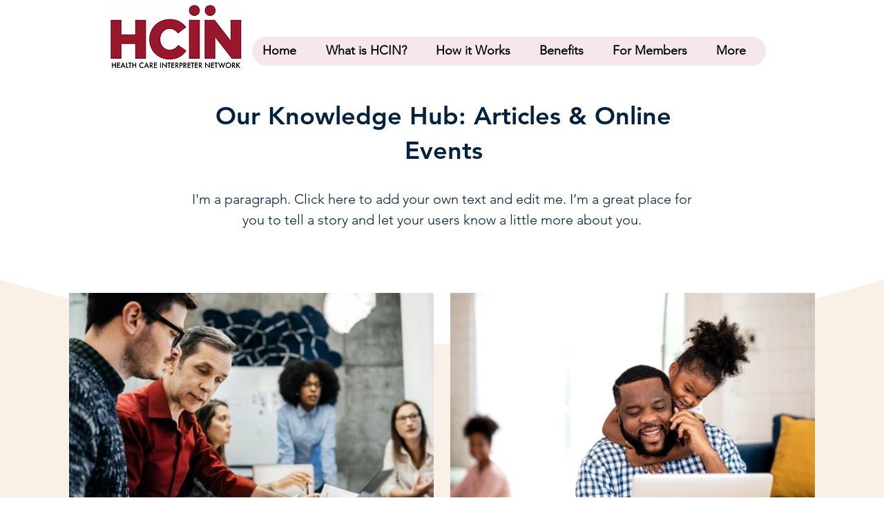

--- FILE ---
content_type: text/css; charset=utf-8
request_url: https://www.hcin.org/_serverless/pro-gallery-css-v4-server/layoutCss?ver=2&id=pro-blog&items=0_6000_4004%7C0_6048_4024%7C0_6016_4016%7C0_6720_4480%7C0_5100_3400%7C0_5100_3404&container=424_1080_1747.5_720&options=gallerySizeType:px%7CgallerySizePx:500%7CimageMargin:24%7CisRTL:false%7CgalleryLayout:2%7CtitlePlacement:SHOW_BELOW%7CcubeRatio:1.3333333333333333%7CisVertical:true%7CtextBoxHeight:208
body_size: -153
content:
#pro-gallery-pro-blog [data-hook="item-container"][data-idx="0"].gallery-item-container{opacity: 1 !important;display: block !important;transition: opacity .2s ease !important;top: 0px !important;left: 0px !important;right: auto !important;height: 604px !important;width: 528px !important;} #pro-gallery-pro-blog [data-hook="item-container"][data-idx="0"] .gallery-item-common-info-outer{height: 208px !important;} #pro-gallery-pro-blog [data-hook="item-container"][data-idx="0"] .gallery-item-common-info{height: 208px !important;width: 100% !important;} #pro-gallery-pro-blog [data-hook="item-container"][data-idx="0"] .gallery-item-wrapper{width: 528px !important;height: 396px !important;margin: 0 !important;} #pro-gallery-pro-blog [data-hook="item-container"][data-idx="0"] .gallery-item-content{width: 528px !important;height: 396px !important;margin: 0px 0px !important;opacity: 1 !important;} #pro-gallery-pro-blog [data-hook="item-container"][data-idx="0"] .gallery-item-hover{width: 528px !important;height: 396px !important;opacity: 1 !important;} #pro-gallery-pro-blog [data-hook="item-container"][data-idx="0"] .item-hover-flex-container{width: 528px !important;height: 396px !important;margin: 0px 0px !important;opacity: 1 !important;} #pro-gallery-pro-blog [data-hook="item-container"][data-idx="0"] .gallery-item-wrapper img{width: 100% !important;height: 100% !important;opacity: 1 !important;} #pro-gallery-pro-blog [data-hook="item-container"][data-idx="1"].gallery-item-container{opacity: 1 !important;display: block !important;transition: opacity .2s ease !important;top: 0px !important;left: 552px !important;right: auto !important;height: 604px !important;width: 528px !important;} #pro-gallery-pro-blog [data-hook="item-container"][data-idx="1"] .gallery-item-common-info-outer{height: 208px !important;} #pro-gallery-pro-blog [data-hook="item-container"][data-idx="1"] .gallery-item-common-info{height: 208px !important;width: 100% !important;} #pro-gallery-pro-blog [data-hook="item-container"][data-idx="1"] .gallery-item-wrapper{width: 528px !important;height: 396px !important;margin: 0 !important;} #pro-gallery-pro-blog [data-hook="item-container"][data-idx="1"] .gallery-item-content{width: 528px !important;height: 396px !important;margin: 0px 0px !important;opacity: 1 !important;} #pro-gallery-pro-blog [data-hook="item-container"][data-idx="1"] .gallery-item-hover{width: 528px !important;height: 396px !important;opacity: 1 !important;} #pro-gallery-pro-blog [data-hook="item-container"][data-idx="1"] .item-hover-flex-container{width: 528px !important;height: 396px !important;margin: 0px 0px !important;opacity: 1 !important;} #pro-gallery-pro-blog [data-hook="item-container"][data-idx="1"] .gallery-item-wrapper img{width: 100% !important;height: 100% !important;opacity: 1 !important;} #pro-gallery-pro-blog [data-hook="item-container"][data-idx="2"].gallery-item-container{opacity: 1 !important;display: block !important;transition: opacity .2s ease !important;top: 628px !important;left: 0px !important;right: auto !important;height: 604px !important;width: 528px !important;} #pro-gallery-pro-blog [data-hook="item-container"][data-idx="2"] .gallery-item-common-info-outer{height: 208px !important;} #pro-gallery-pro-blog [data-hook="item-container"][data-idx="2"] .gallery-item-common-info{height: 208px !important;width: 100% !important;} #pro-gallery-pro-blog [data-hook="item-container"][data-idx="2"] .gallery-item-wrapper{width: 528px !important;height: 396px !important;margin: 0 !important;} #pro-gallery-pro-blog [data-hook="item-container"][data-idx="2"] .gallery-item-content{width: 528px !important;height: 396px !important;margin: 0px 0px !important;opacity: 1 !important;} #pro-gallery-pro-blog [data-hook="item-container"][data-idx="2"] .gallery-item-hover{width: 528px !important;height: 396px !important;opacity: 1 !important;} #pro-gallery-pro-blog [data-hook="item-container"][data-idx="2"] .item-hover-flex-container{width: 528px !important;height: 396px !important;margin: 0px 0px !important;opacity: 1 !important;} #pro-gallery-pro-blog [data-hook="item-container"][data-idx="2"] .gallery-item-wrapper img{width: 100% !important;height: 100% !important;opacity: 1 !important;} #pro-gallery-pro-blog [data-hook="item-container"][data-idx="3"]{display: none !important;} #pro-gallery-pro-blog [data-hook="item-container"][data-idx="4"]{display: none !important;} #pro-gallery-pro-blog [data-hook="item-container"][data-idx="5"]{display: none !important;} #pro-gallery-pro-blog .pro-gallery-prerender{height:1860px !important;}#pro-gallery-pro-blog {height:1860px !important; width:1080px !important;}#pro-gallery-pro-blog .pro-gallery-margin-container {height:1860px !important;}#pro-gallery-pro-blog .pro-gallery {height:1860px !important; width:1080px !important;}#pro-gallery-pro-blog .pro-gallery-parent-container {height:1860px !important; width:1104px !important;}